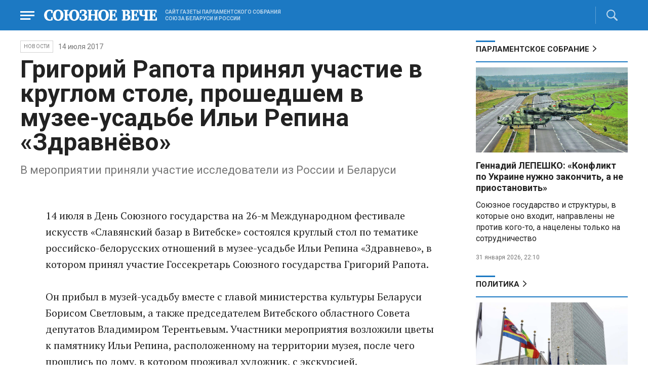

--- FILE ---
content_type: text/html; charset=UTF-8
request_url: https://www.souzveche.ru/news/38136/
body_size: 9665
content:

<!DOCTYPE html>
<html lang="ru">

<head>
    <title>Григорий Рапота принял участие в круглом столе, прошедшем в музее-усадьбе Ильи Репина «Здравнёво» - Союзное Вече</title>

    <meta charset="UTF-8" />
    <meta http-equiv="Content-Type" content="text/html; charset=utf-8">
    <meta http-equiv="X-UA-Compatible" content="IE=edge" />
    <meta name="viewport" content="width=device-width">
    <meta name="referrer" content="origin">

    <meta name="yandex-verification" content="5971b1c0ef0230e2" />
    <meta name="zen-verification" content="o9ZuOFuPAR5zU5cAhcc0XUgr4xZVhqG823jhh3jEoEvXHsXLhPPcFSKHXurw61Ag" />

    <link rel="stylesheet" href="/local/templates/2023/css/animate.css" type="text/css" />
    <link rel="stylesheet" href="/local/templates/2023/css/main.css?21" type="text/css" />

    <link rel="icon" href="/local/templates/2023/favicon.ico" type="image/x-icon">
    <meta property="og:image" content="https://www.souzveche.ru/souzveche-logo.jpg" />
    <meta property="og:title" content="Григорий Рапота принял участие в круглом столе, прошедшем в музее-усадьбе Ильи Репина «Здравнёво» - Союзное Вече" />
    <meta property="og:description" content="В мероприятии приняли участие исследователи из России и Беларуси

 " />


    <script src="/local/templates/2023/js/jquery.min.js"></script>
    <script src="/local/templates/2023/js/main.js?21"></script>

    <link rel="preconnect" href="https://fonts.googleapis.com">
    <link rel="preconnect" href="https://fonts.gstatic.com" crossorigin>
    <link href="https://fonts.googleapis.com/css2?family=PT+Serif:ital,wght@0,400;0,700;1,400;1,700&family=Roboto:wght@400;500;700&display=swap" rel="stylesheet">

    <meta http-equiv="Content-Type" content="text/html; charset=UTF-8" />
<meta name="robots" content="index, follow" />
<meta name="keywords" content="союзное государство, Лукашенко, Путин, Рапота, Нарышкин, Андрейченко, Христенко, Валовая, Матвиенко, союз, интеграция, политика, экономика, общество. культура, спорт" />
<meta name="description" content="В мероприятии приняли участие исследователи из России и Беларуси

 " />
<link href="/local/templates/2023/styles.css?1698480964832" type="text/css"  data-template-style="true"  rel="stylesheet" />
</head>

<body>
        <div class="page_wrapper agr">

            <!-- Header start -->
        <div class="headline_clear flex"></div>
        <div class="header bblue fixed w100">
            <div class="menu_more bblue h100 fixed fadeInLeft animated" id="menu_more">
                <div class="auto anim">
                <ul class="f16"><li><b>РУБРИКИ</b></li><li><a href="/articles/politics/">Первые лица</a></li><li><a href="/articles/tribune_deputy/">Парламентское Собрание</a></li><li><a href="/articles/economy/">Экономика</a></li><li><a href="/articles/community/">Общество</a></li><li><a href="/articles/science/">Наука</a></li><li><a href="/articles/culture/">Культура</a></li><li><a href="/articles/sport/">Спорт</a></li><li><a href="/articles/tourism/">Туризм</a></li><li><a href="/articles/laws_and_rights/">Вопрос-ответ</a></li><li><a href="/videonews/"><span style="padding-top: 16px;">Видео</span></a></li></ul><ul class="f14"><li><b>О НАС</b></li><li><a href="/about/">О сайте</a></li><li><a href="/contacts/">Контакты</a></li><li><a href="/rules/">Правовая информация</a></li></ul>                </div>

                <div class="socium flex row bblue">
                    <a target="_blank" href="https://vk.com/souzveche"><img src="/local/templates/2023/i/header/vk.svg" /></a>
                    <a target="_blank" href=""><img src="/local/templates/2023/i/header/ok.svg" /></a>
                    <a target="_blank" href="https://www.youtube.com/channel/UCeme9Tyhq3FxWDzDa1PlYMA"><img src="/local/templates/2023/i/header/youtube.svg" /></a>
                    <a target="_blank" href="https://t.me/souz_veche"><img src="/local/templates/2023/i/header/tg.svg" /></a>
                    <a target="_blank" href="https://dzen.ru/ru_by?share_to=link"><img src="/local/templates/2023/i/header/zen2.svg"></a>
                    <a target="_blank" href="https://max.ru/ru_by"><svg width="22" height="21" viewBox="0 0 25 24" fill="none" xmlns="http://www.w3.org/2000/svg"><path fill-rule="evenodd" clip-rule="evenodd" d="M12.3405 23.9342C9.97568 23.9342 8.87728 23.5899 6.97252 22.2125C5.76041 23.762 1.94518 24.9672 1.77774 22.9012C1.77774 21.3535 1.42788 20.0492 1.04269 18.6132C0.570922 16.8544 0.0461426 14.898 0.0461426 12.0546C0.0461426 5.27426 5.6424 0.175079 12.2777 0.175079C18.913 0.175079 24.1153 5.52322 24.1153 12.1205C24.1153 18.7178 18.7474 23.9342 12.3405 23.9342ZM12.4368 6.03673C9.20791 5.86848 6.68817 8.0948 6.13253 11.5794C5.6724 14.465 6.48821 17.9812 7.18602 18.1582C7.51488 18.2416 8.35763 17.564 8.87711 17.0475C9.73154 17.5981 10.712 18.0245 11.8019 18.0813C15.1168 18.254 18.0544 15.6761 18.228 12.382C18.4016 9.08792 15.7517 6.20946 12.4368 6.03673Z" fill="currentColor"></path></svg></a>
                </div>
            </div>


            <div class="wrapper pl0">
                <div class="flex between row ">
                    <div class="flex row center">
                        <a href="javascript:void(0);" class="menu p15 anim" id="menu"></a>
                        <a href="/" class="logo flex center"><img src="/local/templates/2023/i/header/logo.svg" /></a>
                        <p class="flex ml15 wordmark f10"><b>САЙТ ГАЗЕТЫ ПАРЛАМЕНТСКОГО СОБРАНИЯ СОЮЗА БЕЛАРУСИ И РОССИИ</b></p>
                    </div>
                    <div class="flex row center">
                                                <div class="search flex center" id="search">
                            <form class="form fadeInRight animated" action="/search/">
                                <input class="text f18" type="text" name="q" placeholder="Поиск по сайту" >
                                <input class="submit f14" type="submit" value="Найти">
                            </form>
                            <a class="flex center anim" href="javascript:void(0);"></a>
                        </div>
                    </div>
                </div>
            </div>
        </div>
        <!-- Header end -->

        
<div class="article_block">
	<div class="wrapper main flex row between start">
						

<article class="left flex column start article">
    <div class="flex row tagblock center wrap">
        <a class="tag f10 anim uppercase" href="/news/">НОВОСТИ</a>
        <time class="time f14" datetime="2017-07-14T00:00:00+03:00">14 июля 2017</time>
		    </div>
    <h1>Григорий Рапота принял участие в круглом столе, прошедшем в музее-усадьбе Ильи Репина «Здравнёво»</h1>
    <h4>В мероприятии приняли участие исследователи из России и Беларуси<br />
<br />
 </h4>

    <div class="flex column body_article">
		
		<div class="p">
		14 июля в День Союзного государства на 26-м Международном фестивале искусств «Славянский базар в Витебске» состоялся круглый стол по тематике российско-белорусских отношений в музее-усадьбе Ильи Репина «Здравнево», в котором принял участие Госсекретарь Союзного государства Григорий Рапота.<br />
<br />
Он прибыл в музей-усадьбу вместе с главой министерства культуры Беларуси Борисом Светловым, а также председателем Витебского областного Совета депутатов Владимиром Терентьевым. Участники мероприятия возложили цветы к памятнику Ильи Репина, расположенному на территории музея, после чего прошлись по дому, в котором проживал художник, с экскурсией.<br />
<br />
Центральным событием стал круглый стол по теме «Художественное и литературное наследие будущим поколениям», в котором приняли участие исследователи из России и Беларуси.<br />
<br />
В качестве ключевой темы участники обсудили дневники Александра Жиркевича, который находился в переписке со многими российскими писателями-классиками - среди них Лев Толстой, Антон Чехов, Афанасий Фет, Яков Полонский, Иван Айвазовский, Илья Репин.<br />
<br />
		</div>

        <div style="text-align: right; opacity: 0.5">
    <script src="https://yastatic.net/share2/share.js"></script>
    <div class="ya-share2" data-curtain data-color-scheme="blackwhite" data-services="vkontakte,odnoklassniki,telegram,viber,whatsapp"></div>
</div>

	        <div class="flex row tagblock last center">
				<a class="tag f10 anim uppercase" href="/search/?tags=Репин" title="Вывести материалы по тегу &laquo;Репин&raquo;">Репин</a> <a class="tag f10 anim uppercase" href="/search/?tags=Беларусь" title="Вывести материалы по тегу &laquo;Беларусь&raquo;">Беларусь</a> <a class="tag f10 anim uppercase" href="/search/?tags=Витебск" title="Вывести материалы по тегу &laquo;Витебск&raquo;">Витебск</a> <a class="tag f10 anim uppercase" href="/search/?tags=Рапота" title="Вывести материалы по тегу &laquo;Рапота&raquo;">Рапота</a> <a class="tag f10 anim uppercase" href="/search/?tags=Союзное+государство" title="Вывести материалы по тегу &laquo;Союзное государство&raquo;">Союзное государство</a> <a class="tag f10 anim uppercase" href="/search/?tags=Славянский+базар" title="Вывести материалы по тегу &laquo;Славянский базар&raquo;">Славянский базар</a>	        </div>	
			

	</div>
</article>


<div class="right flex column start ">
    
    
<div class="flex column w100">
    <h2 class="h2 v2 uppercase"><a href="/articles/tribune_deputy/">Парламентское Собрание</a></h2>
    <div class="flex column stars">
        <span class="imgzoom cursor">
            <img src="/upload/iblock/353/uxrv8yvg0p7hkkl48vsvh5c6ho2mih2a/sv6_0402_ucheniya_150.jpg" >
        </span>
        <h3 class="h3"><a href="/articles/politics/99734/">Геннадий ЛЕПЕШКО: «Конфликт по Украине нужно закончить, а не приостановить»</a></h3>
        <p>Союзное государство и
структуры, в которые оно входит, направлены не против кого-то, а нацелены
только на сотрудничество</p>
        <time class="time f12" datetime="2026-01-31T22:10:16+03:00">31 января 2026, 22:10</time>
    </div>
</div>

    
<div class="flex column w100">
    <h2 class="h2 v2 uppercase"><a href="/articles/politics/">Политика</a></h2>
    <div class="flex column stars">
        <span class="imgzoom cursor">
            <img src="/upload/iblock/359/dix4h1fqpo41kemq520f3jduq0wwdbjx/izobrazhenie_2026_01_31_223343662.png" >
        </span>
        <h3 class="h3"><a href="/articles/politics/99735/">Дмитрий СУСЛОВ про Совет Мира: Риск подмены ООН и Совета Безопасности</a></h3>
        <p>Заместитель директора
Центра комплексных европейских и международных исследований ВШЭ рассказал, как
он понимает задумку Трампа</p>
        <time class="time f12" datetime="2026-01-31T22:33:36+03:00">31 января 2026, 22:33</time>
    </div>
</div>

    <div class="flex column w100">
        <h2 class="h2 v2"><a href="/articles/mneniya/">МНЕНИЯ</a></h2>
<div class="flex row wrap minds between">
    <div class="flex column">
        <div class="flex row mind">
            <div class="img"><img src="/upload/iblock/83f/kf9ezwx7wq7v2y262wwq8ymtvmuj7xdi/vWtDn7wjSLA.jpg"></div>
            <div class="text">
                <blockquote><a href="/articles/mneniya/99763/"> Спортсменов России и Беларуси приравняли к рабам</a></blockquote>
                <p class="name">Олег Зинченко</p>
                                <p class="more">Наши болельщики тоже в разряде угнетённых.</p>
                            </div>
        </div>
    </div>
    <div class="flex column">
        <div class="flex row mind">
            <div class="img"><img src="/upload/iblock/863/zd7fp538amgqegvhp14h3yw01hxr8u9w/Zausaylov_-CHizhikov.jpg"></div>
            <div class="text">
                <blockquote><a href="/articles/mneniya/99733/"> Чертова дюжина в Милане</a></blockquote>
                <p class="name">Анатолий Заусайлов</p>
                                <p class="more"><p>
	 На Зимней Олимпиаде-2026 выступят 13 россиян. Беларусь представят 7 человек
</p></p>
                            </div>
        </div>
    </div>
    <div class="flex column">
        <div class="flex row mind">
            <div class="img"><img src="/upload/iblock/b14/s6es9q40vjpka7iiq6615z3arboa6uwj/Panyukov-1.jpg"></div>
            <div class="text">
                <blockquote><a href="/articles/mneniya/99730/"> Снег идет, и все в смятенье</a></blockquote>
                <p class="name">Михаил Панюков</p>
                                <p class="more">Рекордные
снегопады не парализуют жизнь в Минске и Москве, в отличие от Нью-Йорка</p>
                            </div>
        </div>
    </div>
</div>
    </div>
            <div class="flex column three">
            <h2 class="h2 v2"><a href="">ТЕЛЕГРАМ RUBY. ОПЕРАТИВНО</a></h2>
            <ul class="flex column between ruby">
                            <li class="flex column">
                    <a href="https://t.me/souz_veche" target="_blank" rel="nofollow">«Грустной задницей радостно не пукнешь»</a>
                    <time class="time f12" datetime="2026-02-01T13:43:04+03:00">01 февраля 2026, 13:43</time>
                </li>
                            <li class="flex column">
                    <a href="https://t.me/souz_veche" target="_blank" rel="nofollow">Песков: Польша и страны Прибалтики занимают первые ряды в «обозе русофобов»</a>
                    <time class="time f12" datetime="2026-02-01T14:31:05+03:00">01 февраля 2026, 14:31</time>
                </li>
                            <li class="flex column">
                    <a href="https://t.me/souz_veche" target="_blank" rel="nofollow">Бывший глава офиса президента Украины Ермак увлекался магией и сатанизмом*.</a>
                    <time class="time f12" datetime="2026-02-01T15:12:04+03:00">01 февраля 2026, 15:12</time>
                </li>
                            <li class="flex column">
                    <a href="https://t.me/souz_veche" target="_blank" rel="nofollow">Дмитрий Медведев — о судьбе Зеленского: «Как сказал один известный киевлянин, «Аннушка уже пролила масло». И головы ему не сносить».</a>
                    <time class="time f12" datetime="2026-02-01T15:34:43+03:00">01 февраля 2026, 15:34</time>
                </li>
                            <li class="flex column">
                    <a href="https://t.me/souz_veche" target="_blank" rel="nofollow">Европа пыталась и пытается до сих пор вбивать клинья между Россией и США, усматривая в политике Трампа ущерб интересам Европы</a>
                    <time class="time f12" datetime="2026-02-01T16:38:04+03:00">01 февраля 2026, 16:38</time>
                </li>
                            <li class="flex column">
                    <a href="https://t.me/souz_veche" target="_blank" rel="nofollow">Депутаты парламента Ирана надели форму КСИР и скандировали лозунги «Смерть Америке» и «Смерть Израилю».</a>
                    <time class="time f12" datetime="2026-02-01T18:09:30+03:00">01 февраля 2026, 18:09</time>
                </li>
                            <li class="flex column">
                    <a href="https://t.me/souz_veche" target="_blank" rel="nofollow">Сергей Шойгу встретился в Пекине с главой МИД КНР Ван И</a>
                    <time class="time f12" datetime="2026-02-01T18:41:04+03:00">01 февраля 2026, 18:41</time>
                </li>
                            <li class="flex column">
                    <a href="https://t.me/souz_veche" target="_blank" rel="nofollow">Переговоры по Украине в Абу-Даби назначены на середину недели по согласию сторон, сообщают СМИ.</a>
                    <time class="time f12" datetime="2026-02-01T19:28:10+03:00">01 февраля 2026, 19:28</time>
                </li>
                            <li class="flex column">
                    <a href="https://t.me/souz_veche" target="_blank" rel="nofollow">Попытки Запада внести разлад между РФ и Китаем являются бесперспективными, считает Шойгу</a>
                    <time class="time f12" datetime="2026-02-01T19:49:22+03:00">01 февраля 2026, 19:49</time>
                </li>
                            <li class="flex column">
                    <a href="https://t.me/souz_veche" target="_blank" rel="nofollow">Жители Петропавловска-Камчатского добираются до соцобъектов по снежным тоннелям после череды циклонов. Высота сугробов достигает 3 м.</a>
                    <time class="time f12" datetime="2026-02-01T20:13:04+03:00">01 февраля 2026, 20:13</time>
                </li>
                        </ul>
        </div>
        </div>

	</div>
</div>

<div class="blueline bblue jcenter flex article">
    <div class="flex row wrapper between center">
        <div class="flex row buttons between wrap body_article">
            <a target="_blank" href="https://vk.com/souzveche"><img src="/local/templates/2023/i/header/bvk.svg">вк</a>
<a target="_blank" href="https://ok.ru/souzveche" style__="letter-spacing: -1px; font-family: 'PT Serif Narrow'"><img src="/local/templates/2023/i/header/bok.svg">ок</a>
<a target="_blank" href="https://www.youtube.com/channel/UCeme9Tyhq3FxWDzDa1PlYMA"><img src="/local/templates/2023/i/header/byou.svg">youtube</a>
<a target="_blank" href="https://t.me/souz_veche"><img src="/local/templates/2023/i/header/btg.svg">telegram</a>
<a target="_blank" href="https://dzen.ru/ru_by?share_to=link"><img src="/local/templates/2023/i/header/bzen2.svg">ru–by</a>
<a target="_blank" href="https://max.ru/ru_by"><img src="/local/templates/2023/i/header/bmax.jpg" style="width: 22px; height: 22px;">MAX</a>

        </div>
    </div>
</div>


<div class="wrapper readmore">
    <div class="flex column between body_article">
        <h2>Читайте также</h2>
        <div class="in flex row start auto stretch">
            <div class="flex column stars between">
                <div>
    			                    <span class="imgzoom cursor">
                        <img src="/upload/iblock/359/dix4h1fqpo41kemq520f3jduq0wwdbjx/izobrazhenie_2026_01_31_223343662.png">
                    </span>
    			                    <h3 class="h3"><a href="/articles/politics/99735/">Дмитрий СУСЛОВ про Совет Мира: Риск подмены ООН и Совета Безопасности</a></h3>
                </div>

                <div class="bottom flex center">
                    <a class="tag f10 anim uppercase" href="/articles/politics/">Политика</a>
                    <time class="time f12" datetime="2026-01-31T22:33:36+03:00">31 января 2026</time>
                </div>
            </div>
            <div class="flex column stars between">
                <div>
    			                    <span class="imgzoom cursor">
                        <img src="/upload/iblock/353/uxrv8yvg0p7hkkl48vsvh5c6ho2mih2a/sv6_0402_ucheniya_150.jpg">
                    </span>
    			                    <h3 class="h3"><a href="/articles/politics/99734/">Геннадий ЛЕПЕШКО: «Конфликт по Украине нужно закончить, а не приостановить»</a></h3>
                </div>

                <div class="bottom flex center">
                    <a class="tag f10 anim uppercase" href="/articles/politics/">Политика</a>
                    <time class="time f12" datetime="2026-01-31T22:10:16+03:00">31 января 2026</time>
                </div>
            </div>
            <div class="flex column stars between">
                <div>
    			                    <span class="imgzoom cursor">
                        <img src="/upload/iblock/e54/szf8jx4hexy08dadgwrn3cm72oya6la2/sv5_0402_boyakov2_160.jpg">
                    </span>
    			                    <h3 class="h3"><a href="/articles/culture/99739/">Режиссер Эдуард БОЯКОВ: Театр не должен стесняться слова «Русский»</a></h3>
                </div>

                <div class="bottom flex center">
                    <a class="tag f10 anim uppercase" href="/articles/culture/">Культура</a>
                    <time class="time f12" datetime="2026-02-01T00:14:08+03:00">01 февраля 2026</time>
                </div>
            </div>
            <div class="flex column stars between">
                <div>
    			                    <span class="imgzoom cursor">
                        <img src="/upload/iblock/137/9wwcxr2tce1jjnwgcpin5f6b58elzvav/sv13_0402_esenin_150.jpg">
                    </span>
    			                    <h3 class="h3"><a href="/articles/community/99738/">Выставка «Бесконечная легенда» в сердце Минска</a></h3>
                </div>

                <div class="bottom flex center">
                    <a class="tag f10 anim uppercase" href="/articles/community/">Общество</a>
                    <time class="time f12" datetime="2026-01-31T23:39:52+03:00">31 января 2026</time>
                </div>
            </div>
            <div class="flex column stars between">
                <div>
    			                    <span class="imgzoom cursor">
                        <img src="/upload/iblock/3e3/ubrutyhidqvo1kq7hbtw02ijirtpky3g/izobrazhenie_2026_01_29_161813487.png">
                    </span>
    			                    <h3 class="h3"><a href="/articles/tourism/99695/">Ким Хен Гук: Будущее движется по улицам Москвы вместе с людьми</a></h3>
                </div>

                <div class="bottom flex center">
                    <a class="tag f10 anim uppercase" href="/articles/tourism/">Туризм</a>
                    <time class="time f12" datetime="2026-01-29T16:16:33+03:00">29 января 2026</time>
                </div>
            </div>
            <div class="flex column stars between">
                <div>
    			                    <span class="imgzoom cursor">
                        <img src="/upload/iblock/a9b/sa456p8vy3cfs4pd9itmmk8z7rq86d2x/izobrazhenie_2026_01_28_163537479.png">
                    </span>
    			                    <h3 class="h3"><a href="/articles/our-union/99671/">Новая программа поможет очистить наши страны, а может – и всю планету, от накопившейся отравы</a></h3>
                </div>

                <div class="bottom flex center">
                    <a class="tag f10 anim uppercase" href="/articles/our-union/">Союзное</a>
                    <time class="time f12" datetime="2026-01-28T16:33:41+03:00">28 января 2026</time>
                </div>
            </div>
        </div>
    </div>
</div>


        <!-- footer -->
        <div class="grayline jcenter flex">
            <div class="flex row wrapper between center jcenter uppercase">
<a href="/about/">О сайте</a><a href="/contacts/">Контакты</a><a href="/authors/">Авторы</a><a href="/rules/">Правовая информация</a>            </div>
        </div>

        <div class="footer jcenter flex bblue">
            <div class="flex row wrapper between start ">
                <div class="flex row p18">
                    <img src="/local/templates/2023/i/header/footer.png" >
                </div>
                <div class="flex row between  text">
                    <div class="flex column   ">
                        <p>© 1991-2026 «Союзное Вече». Сетевое издание зарегистрировано роскомнадзором, свидетельство эл № фc77-52606 от 25 января 2013 года. </p>
                        <p>Вся информация, размещенная на веб-сайте www.souzveche.ru, охраняется в соответствии с законодательством РФ об авторском праве и международными соглашениями.</p>
                    
                        <p style="opacity: 0.25; cursor: pointer; display: none;"><a rel="nofollow" onclick="toOldDesign();">Старый дизайн</a></p>
                        <script>
                            function toOldDesign()
                            {
                                document.cookie='DESIGN2023=N;path=/; SameSite=None; Secure;'
                                document.location.reload();
                            }
                        </script>
                    </div>
                    <div class="flex column   ">
                        <p>127015, г. Москва, ул. Новодмитровская, д. 2Б, 7 этаж, помещение 701 <br>Главный редактор Камека Светлана Владимировна <br>Первый зам. главного редактора Раковская Лариса Павловна</p>
                        <p>Приобретение авторских прав: 8 (495) 637-64-88 (доб.8800)</p>
                    </div>
                </div>
            </div>
        </div>

        <script>
            $(document).ready(function () {
                $(window).on('load', function(){ 
                    // Выравнивает главные новости относительно главного модуля 
                    $('.main_news').height($('.main_block').height() - 30);
                });
            });	
        </script>
    </div>

<!-- Yandex.Metrika counter -->
<script type="text/javascript" >
   (function(m,e,t,r,i,k,a){m[i]=m[i]||function(){(m[i].a=m[i].a||[]).push(arguments)};
   m[i].l=1*new Date();
   for (var j = 0; j < document.scripts.length; j++) {if (document.scripts[j].src === r) { return; }}
   k=e.createElement(t),a=e.getElementsByTagName(t)[0],k.async=1,k.src=r,a.parentNode.insertBefore(k,a)})
   (window, document, "script", "https://mc.yandex.ru/metrika/tag.js", "ym");

   ym(32231609, "init", {
        clickmap:true,
        trackLinks:true,
        accurateTrackBounce:true,
        webvisor:true
   });
</script>
<noscript><div><img src="https://mc.yandex.ru/watch/32231609" style="position:absolute; left:-9999px;" alt="" /></div></noscript>
<!-- /Yandex.Metrika counter -->

<script>
	(function(i,s,o,g,r,a,m){i['GoogleAnalyticsObject']=r;i[r]=i[r]||function(){
			(i[r].q=i[r].q||[]).push(arguments)},i[r].l=1*new Date();a=s.createElement(o),
		m=s.getElementsByTagName(o)[0];a.async=1;a.src=g;m.parentNode.insertBefore(a,m)
	})(window,document,'script','https://www.google-analytics.com/analytics.js','ga');
	ga('create', 'UA-89163769-1', 'auto');
	ga('send', 'pageview');
</script>


<!--LiveInternet counter--><script>
new Image().src = "https://counter.yadro.ru/hit?r"+
escape(document.referrer)+((typeof(screen)=="undefined")?"":
";s"+screen.width+"*"+screen.height+"*"+(screen.colorDepth?
screen.colorDepth:screen.pixelDepth))+";u"+escape(document.URL)+
";h"+escape(document.title.substring(0,150))+
";"+Math.random();</script><!--/LiveInternet-->

</body>

</html>

--- FILE ---
content_type: image/svg+xml
request_url: https://www.souzveche.ru/local/templates/2023/i/header/bvk.svg
body_size: 378
content:
<svg xmlns="http://www.w3.org/2000/svg" width="22.4" height="22.4"><g data-name="CompositeLayer"><path d="M0 0h22.4v22.4H0V0z" fill="#0177fc" fill-rule="evenodd" data-name="Rectangle 827"/><path d="M11.867 15.784c-4.74 0-7.445-3.25-7.557-8.658h2.374c.08 3.97 1.829 5.65 3.215 6v-6h2.24v3.423c1.366-.143 2.804-1.707 3.29-3.423h2.24a6.606 6.606 0 0 1-3.04 4.32 6.842 6.842 0 0 1 3.563 4.342h-2.469a4.278 4.278 0 0 0-3.588-3.094v3.094l-.268-.004Z" fill="#fff" fill-rule="evenodd" data-name="Path 9789"/></g></svg>